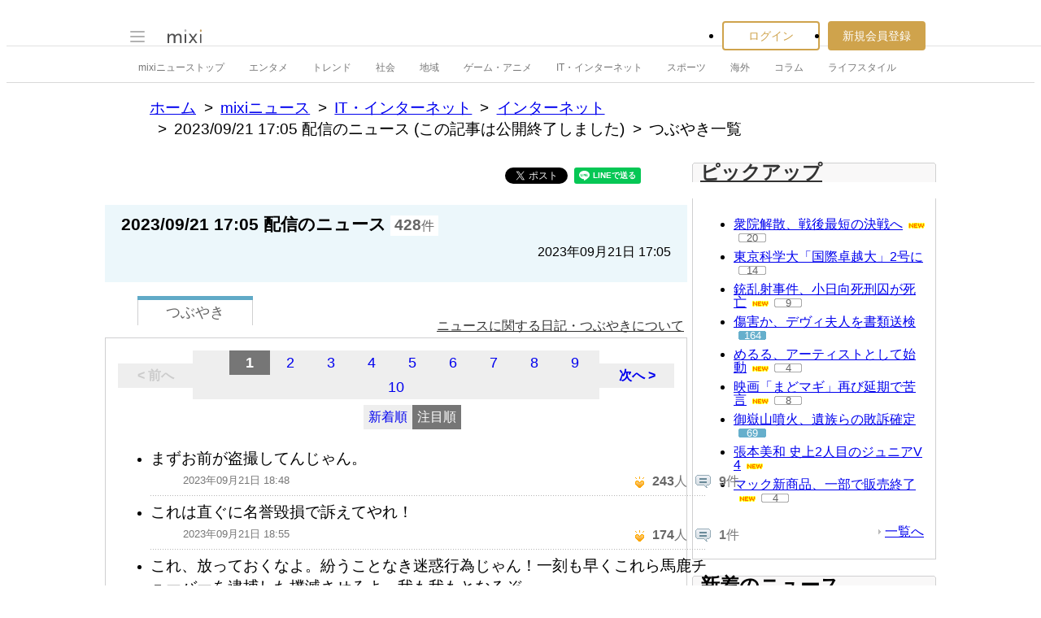

--- FILE ---
content_type: text/html; charset=utf-8
request_url: https://www.google.com/recaptcha/api2/aframe
body_size: 268
content:
<!DOCTYPE HTML><html><head><meta http-equiv="content-type" content="text/html; charset=UTF-8"></head><body><script nonce="xLXNjbR1YRgdJEZmutWm5w">/** Anti-fraud and anti-abuse applications only. See google.com/recaptcha */ try{var clients={'sodar':'https://pagead2.googlesyndication.com/pagead/sodar?'};window.addEventListener("message",function(a){try{if(a.source===window.parent){var b=JSON.parse(a.data);var c=clients[b['id']];if(c){var d=document.createElement('img');d.src=c+b['params']+'&rc='+(localStorage.getItem("rc::a")?sessionStorage.getItem("rc::b"):"");window.document.body.appendChild(d);sessionStorage.setItem("rc::e",parseInt(sessionStorage.getItem("rc::e")||0)+1);localStorage.setItem("rc::h",'1769145490981');}}}catch(b){}});window.parent.postMessage("_grecaptcha_ready", "*");}catch(b){}</script></body></html>

--- FILE ---
content_type: application/javascript; charset=utf-8
request_url: https://fundingchoicesmessages.google.com/f/AGSKWxUcplYTfrVAIRfgFHZRT4bJfwAYtFmbrId9gUHltL8FLKBWbdKVMDarQla9e0oLVM2fptHoj93SmEWN4KqOQPrNqbQRodXDYvwjjic6l1ySF_-k5MWqFhlG4CwCAesCoD472MFcXJNywgxJzS4noX-dlfbyu-O5gMfTfSJ3UtNL9ZZYWkjfpgnfqhsB/_/squareads./headerads./ad-top-/adcde.js/dartads.
body_size: -1288
content:
window['2eb07795-03fc-460b-a6e2-5b380325b97d'] = true;